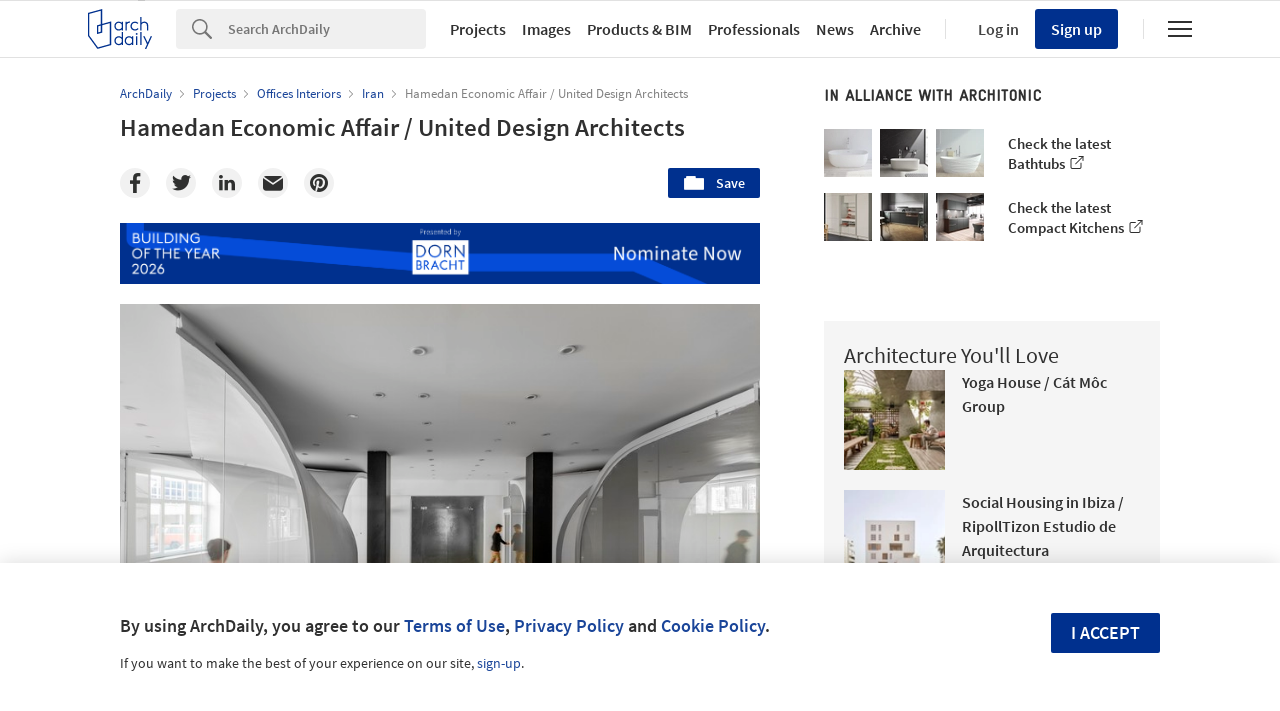

--- FILE ---
content_type: text/html; charset=utf-8
request_url: https://boty.archdaily.com/us/widget-html/57b282fae58ece28e4001569?d=20260129
body_size: -43
content:
<a href='https://boty.archdaily.com/us?edition=2026'>
<img class='boty-widget__img' src='https://images.adsttc.com/BOTY/widgets/us_2026_nomination_outside.png'>
</a>


--- FILE ---
content_type: text/html; charset=utf-8
request_url: https://nrd.adsttc.com/api/v1/widgets/article-navigation/793391?site=us&d=20260129
body_size: 1423
content:
<a class='afd-article-navigation afd-article-navigation--prev afd-desktop-e' data='793388' href='/793388/visitor-center-for-architectural-miniatures-park-laboratory-of-architecture-number-3?ad_medium=widget&amp;ad_name=navigation-prev' id='article-nav-prev'><div class='afd-article-navigation__arrow'><div class='afd-article-navigation__arrow-i'></div></div><div class='afd-article-navigation__info-container clearfix'><div class='afd-article-navigation__img' style='background-image: url(&#39;https://images.adsttc.com/media/images/57b2/7511/e58e/ce8b/fe00/0049/thumb_jpg/_A2A8648.jpg?1471313155&#39;)'></div><div class='afd-article-navigation__data'><h3 class='afd-article-navigation__title'>Visitor Center for Architectural Miniatures Park  / Laboratory of Architecture #3</h3><div class='afd-article-navigation__subtitle'>Selected Projects</div></div></div></a><a class='afd-article-navigation afd-article-navigation--next afd-desktop-e' data='793215' href='/793215/the-modular-lilong-lukstudio?ad_medium=widget&amp;ad_name=navigation-next' id='article-nav-next'><div class='afd-article-navigation__arrow'><div class='afd-article-navigation__arrow-i'></div></div><div class='afd-article-navigation__info-container'><div class='afd-article-navigation__img' style='background-image: url(&#39;https://images.adsttc.com/media/images/57ad/4f4e/e58e/ceaf/f600/01bd/thumb_jpg/Lukstudio_Modular_Lilong-04.jpg?1470975815&#39;)'></div><div class='afd-article-navigation__data'><h3 class='afd-article-navigation__title'>The Modular Lilong / LUKSTUDIO</h3><div class='afd-article-navigation__subtitle'>Selected Projects</div></div></div></a>

--- FILE ---
content_type: text/html; charset=utf-8
request_url: https://nft.adsttc.com/catalog/api/v1/us/widgets/longtail_products?site=us&ad_medium=widget&type=desktop&article_token=793391&widget_salt=1&d=20260129&geoip=US
body_size: 1533
content:
<h2 class='afd-title-widget'>Browse the Catalog</h2>
<ul class='related-products__list'>
<li class='related-products__item' data-insights-category='widget-longtail-products' data-insights-label='Holcim' data-insights-value='32772' data-insights-version='US-slot-1'>
<a class='related-products__link' href='https://www.archdaily.com/catalog/us/products/32772/lining-solutions-holcim?ad_source=nimrod&amp;ad_medium=widget&amp;ad_content=single_longtail' title='Solutions for Nature-Positive Cities'>
<figure>
<img alt='Solutions for Nature-Positive Cities' class='b-lazy' data-pin-nopin='true' data-src='https://snoopy.archdaily.com/images/archdaily/catalog/uploads/photo/image/323518/Project-Lining-Solutions-Holcim-2.jpg?width=350&amp;height=350&amp;format=webp'>
</figure>
<div class='related-products__text'>
<p class='related-products__company'>Holcim</p>
<h4 class='related-products__name'>Solutions for Nature-Positive Cities</h4>
</div>
</a>
</li>
<li class='related-products__item' data-insights-category='widget-longtail-products' data-insights-label='Egoin' data-insights-value='35810' data-insights-version='US-slot-2'>
<a class='related-products__link' href='https://www.archdaily.com/catalog/us/products/35810/timber-structure-at-a-school-in-mallorca-egoin?ad_source=nimrod&amp;ad_medium=widget&amp;ad_content=single_longtail' title='Timber Structure at a School in Mallorca'>
<figure>
<img alt='Timber Structure at a School in Mallorca' class='b-lazy' data-pin-nopin='true' data-src='https://snoopy.archdaily.com/images/archdaily/catalog/uploads/photo/image/368542/Timber-Structure-Egoin-04.jpg?width=350&amp;height=350&amp;format=webp'>
</figure>
<div class='related-products__text'>
<p class='related-products__company'>Egoin</p>
<h4 class='related-products__name'>Timber Structure at a School in Mallorca</h4>
</div>
</a>
</li>
<li class='related-products__item' data-insights-category='widget-longtail-products' data-insights-label='hansgrohe' data-insights-value='21762' data-insights-version='US-slot-3'>
<a class='related-products__link' href='https://www.archdaily.com/catalog/us/products/21762/showers-raindance-select-hansgrohe?ad_source=nimrod&amp;ad_medium=widget&amp;ad_content=single_longtail' title='Showers - Raindance Select'>
<figure>
<img alt='Showers - Raindance Select' class='b-lazy' data-pin-nopin='true' data-src='https://snoopy.archdaily.com/images/archdaily/catalog/uploads/photo/image/232811/Hansgrohe-3.jpg?width=350&amp;height=350&amp;format=webp'>
</figure>
<div class='related-products__text'>
<p class='related-products__company'>hansgrohe</p>
<h4 class='related-products__name'>Showers - Raindance Select</h4>
</div>
</a>
</li>
<li class='related-products__item' data-insights-category='widget-longtail-products' data-insights-label='EGGER' data-insights-value='38572' data-insights-version='US-slot-4'>
<a class='related-products__link' href='https://www.archdaily.com/catalog/us/products/38572/perfectsense-ambiance-laminates-egger?ad_source=nimrod&amp;ad_medium=widget&amp;ad_content=single_longtail' title='PerfectSense Ambiance Laminates'>
<figure>
<img alt='PerfectSense Ambiance Laminates' class='b-lazy' data-pin-nopin='true' data-src='https://snoopy.archdaily.com/images/archdaily/catalog/uploads/photo/image/413067/02PI_AP_REN_fur_welcome_desk_H3787_ST19_U220_ST9_F129_PA_EDF300.jpg?width=350&amp;height=350&amp;format=webp'>
</figure>
<div class='related-products__text'>
<p class='related-products__company'>EGGER</p>
<h4 class='related-products__name'>PerfectSense Ambiance Laminates</h4>
</div>
</a>
</li>
<li class='related-products__item' data-insights-category='widget-longtail-products' data-insights-label='Cupa Pizarras' data-insights-value='16809' data-insights-version='US-slot-5'>
<a class='related-products__link' href='https://www.archdaily.com/catalog/us/products/16809/cupaclad-101-random-in-les-palmiers-cupa-pizarras?ad_source=nimrod&amp;ad_medium=widget&amp;ad_content=single_longtail' title='Cupaclad® 101 Random in Les Palmiers'>
<figure>
<img alt='Cupaclad® 101 Random in Les Palmiers' class='b-lazy' data-pin-nopin='true' data-src='https://snoopy.archdaily.com/images/archdaily/catalog/uploads/photo/image/179429/Cupa_Pizarras_Les_Palmiers-3.png?width=350&amp;height=350&amp;format=webp'>
</figure>
<div class='related-products__text'>
<p class='related-products__company'>Cupa Pizarras</p>
<h4 class='related-products__name'>Cupaclad® 101 Random in Les Palmiers</h4>
</div>
</a>
</li>
<li class='related-products__item' data-insights-category='widget-longtail-products' data-insights-label='Dornbracht' data-insights-value='16151' data-insights-version='US-slot-6'>
<a class='related-products__link' href='https://www.archdaily.com/catalog/us/products/16151/bathroom-fittings-cl1-dornbracht?ad_source=nimrod&amp;ad_medium=widget&amp;ad_content=single_longtail' title='Bathroom Fittings - CL.1'>
<figure>
<img alt='Bathroom Fittings - CL.1' class='b-lazy' data-pin-nopin='true' data-src='https://snoopy.archdaily.com/images/archdaily/catalog/uploads/photo/image/318298/CL.1_Chrome_01_V1.jpeg?width=350&amp;height=350&amp;format=webp'>
</figure>
<div class='related-products__text'>
<p class='related-products__company'>Dornbracht</p>
<h4 class='related-products__name'>Bathroom Fittings - CL.1</h4>
</div>
</a>
</li>
<li class='related-products__item afd-desktop-e' data-insights-category='widget-longtail-products' data-insights-label='Gaggenau' data-insights-value='32226' data-insights-version='US-slot-7'>
<a class='related-products__link' href='https://www.archdaily.com/catalog/us/products/32226/kitchen-products-in-centre-point-appartments-gaggenau?ad_source=nimrod&amp;ad_medium=widget&amp;ad_content=single_longtail' title='Kitchen Products in Centre Point Appartments'>
<figure>
<img alt='Kitchen Products in Centre Point Appartments' class='b-lazy' data-pin-nopin='true' data-src='https://snoopy.archdaily.com/images/archdaily/catalog/uploads/photo/image/316976/5096_gaggenau-centrepoint-hotspot.jpg?width=350&amp;height=350&amp;format=webp'>
</figure>
<div class='related-products__text'>
<p class='related-products__company'>Gaggenau</p>
<h4 class='related-products__name'>Kitchen Products in Centre Point Appartments</h4>
</div>
</a>
</li>
<li class='related-products__item afd-desktop-e' data-insights-category='widget-longtail-products' data-insights-label='Kaleseramik' data-insights-value='38018' data-insights-version='US-slot-8'>
<a class='related-products__link' href='https://www.archdaily.com/catalog/us/products/38018/porcelain-slabs-kalinterflex-selection-kaleseramik?ad_source=nimrod&amp;ad_medium=widget&amp;ad_content=single_longtail' title='Porcelain Slabs - Kalinterflex Selection'>
<figure>
<img alt='Porcelain Slabs - Kalinterflex Selection' class='b-lazy' data-pin-nopin='true' data-src='https://snoopy.archdaily.com/images/archdaily/catalog/uploads/photo/image/403702/Florence_Matte_Kalesinterflex.png?width=350&amp;height=350&amp;format=webp'>
</figure>
<div class='related-products__text'>
<p class='related-products__company'>Kaleseramik</p>
<h4 class='related-products__name'>Porcelain Slabs - Kalinterflex Selection</h4>
</div>
</a>
</li>
<li class='related-products__item afd-desktop-e' data-insights-category='widget-longtail-products' data-insights-label='MOEDING' data-insights-value='37849' data-insights-version='US-slot-9'>
<a class='related-products__link' href='https://www.archdaily.com/catalog/us/products/37849/modular-ceramic-facade-at-lycee-gustave-monod-moeding?ad_source=nimrod&amp;ad_medium=widget&amp;ad_content=single_longtail' title='Modular Ceramic Facade at Lycée Gustave Monod'>
<figure>
<img alt='Modular Ceramic Facade at Lycée Gustave Monod' class='b-lazy' data-pin-nopin='true' data-src='https://snoopy.archdaily.com/images/archdaily/catalog/uploads/photo/image/400465/Ceramic-Facade-Alphaton-Gustave-Monod-Grammar-School-Moeding.jpg?width=350&amp;height=350&amp;format=webp'>
</figure>
<div class='related-products__text'>
<p class='related-products__company'>MOEDING</p>
<h4 class='related-products__name'>Modular Ceramic Facade at Lycée Gustave Monod</h4>
</div>
</a>
</li>
<li class='related-products__item afd-desktop-e' data-insights-category='widget-longtail-products' data-insights-label='Duravit' data-insights-value='30825' data-insights-version='US-slot-10'>
<a class='related-products__link' href='https://www.archdaily.com/catalog/us/products/30825/bathroom-collection-happy-d-2-series-duravit?ad_source=nimrod&amp;ad_medium=widget&amp;ad_content=single_longtail' title='Bathroom Collection - Happy D. 2 Series'>
<figure>
<img alt='Bathroom Collection - Happy D. 2 Series' class='b-lazy' data-pin-nopin='true' data-src='https://snoopy.archdaily.com/images/archdaily/catalog/uploads/photo/image/299824/happd2_chromkonsole_stage.jpg?width=350&amp;height=350&amp;format=webp'>
</figure>
<div class='related-products__text'>
<p class='related-products__company'>Duravit</p>
<h4 class='related-products__name'>Bathroom Collection - Happy D. 2 Series</h4>
</div>
</a>
</li>
<li class='related-products__item afd-desktop-e' data-insights-category='widget-longtail-products' data-insights-label='Franken-Schotter' data-insights-value='21523' data-insights-version='US-slot-11'>
<a class='related-products__link' href='https://www.archdaily.com/catalog/us/products/21523/patios-and-terraces-franken-schotter?ad_source=nimrod&amp;ad_medium=widget&amp;ad_content=single_longtail' title='Patios and Terraces - Dietfurt Limestone Gala'>
<figure>
<img alt='Patios and Terraces - Dietfurt Limestone Gala' class='b-lazy' data-pin-nopin='true' data-src='https://snoopy.archdaily.com/images/archdaily/catalog/uploads/photo/image/375913/FS_patios-terraces-7.jpg?width=350&amp;height=350&amp;format=webp'>
</figure>
<div class='related-products__text'>
<p class='related-products__company'>Franken-Schotter</p>
<h4 class='related-products__name'>Patios and Terraces - Dietfurt Limestone Gala</h4>
</div>
</a>
</li>
<li class='related-products__item afd-desktop-e' data-insights-category='widget-longtail-products' data-insights-label='Natevo' data-insights-value='33306' data-insights-version='US-slot-12'>
<a class='related-products__link' href='https://www.archdaily.com/catalog/us/products/33306/bedside-table-chiaro-di-luna-natevo?ad_source=nimrod&amp;ad_medium=widget&amp;ad_content=single_longtail' title='Furniture - Chiaro di Luna'>
<figure>
<img alt='Furniture - Chiaro di Luna' class='b-lazy' data-pin-nopin='true' data-src='https://snoopy.archdaily.com/images/archdaily/catalog/uploads/photo/image/379749/Chiaro-di-Luna-_1_.jpg?width=350&amp;height=350&amp;format=webp'>
</figure>
<div class='related-products__text'>
<p class='related-products__company'>Natevo</p>
<h4 class='related-products__name'>Furniture - Chiaro di Luna</h4>
</div>
</a>
</li>
</ul>
<a class="afd-widget-more-link afd-widget-more-link--right related-products__view-more" href="/catalog/us?ad_source=nimrod&amp;ad_medium=widget&amp;ad_content=single_longtail">More products »</a>


--- FILE ---
content_type: text/html; charset=utf-8
request_url: https://nrd.adsttc.com/api/v1/widgets/recommended-projects?site=us&ad_name=recommended-projects&ad_medium=widget&type=desktop&visitor_id=abf67035-cc0d-a9e9-2910-28d9e389c267&d=20260129&geoip=US
body_size: 3682
content:
<div class='afd-recommended-projects__title-container'><h2 class='afd-recommended-projects__title'>Architecture You'll Love</h2></div><ul><li class='afd-widget-item'><figure><a class='afd-widget-item-thumb' data-insights-category='recommended-projects-widget' data-insights-label='default-nrd-thumb' data-insights-value='1003136' data-insights-version='0' href='/1003136/yoga-house-cat-moc-group?ad_medium=widget&amp;ad_name=recommended-projects' title='Yoga House / Cát Môc Group'><img alt='Yoga House / Cát Môc Group © Phú Đào Studio' class='b-lazy' data-pin-nopin='true' data-src='https://snoopy.archdaily.com/images/archdaily/media/images/649c/1049/cb9c/4675/77e2/b2f9/thumb_jpg/yoga-house-cat-moc-group_5.jpg?1687949409&amp;format=webp&amp;width=95&amp;height=95&amp;crop=true' height='125' width='125'></a></figure><div class='widget-text'><h3 class='afd-widget-item-title'><a class='afd-widget-item-link' data-insights-category='recommended-projects-widget' data-insights-label='default-nrd' data-insights-value='1003136' data-insights-version='0' href='/1003136/yoga-house-cat-moc-group?ad_medium=widget&amp;ad_name=recommended-projects' title='Yoga House / Cát Môc Group'>Yoga House / Cát Môc Group</a></h3><span class='afd-widget-item-hint'></span></div></li><li class='afd-widget-item'><figure><a class='afd-widget-item-thumb' data-insights-category='recommended-projects-widget' data-insights-label='default-nrd-thumb' data-insights-value='1003346' data-insights-version='1' href='/1003346/social-housing-in-ibiza-ripolltizon-estudio-de-arquitectura?ad_medium=widget&amp;ad_name=recommended-projects' title='Social Housing in Ibiza / RipollTizon Estudio de Arquitectura'><img alt='Social Housing in Ibiza / RipollTizon Estudio de Arquitectura © José Hevia' class='b-lazy' data-pin-nopin='true' data-src='https://snoopy.archdaily.com/images/archdaily/media/images/649e/470b/cb9c/4659/2908/4e75/thumb_jpg/viviendas-sociales-en-ibiza-ripolltizon-estudio-de-arquitectura_1.jpg?1688094509&amp;format=webp&amp;width=95&amp;height=95&amp;crop=true' height='125' width='125'></a></figure><div class='widget-text'><h3 class='afd-widget-item-title'><a class='afd-widget-item-link' data-insights-category='recommended-projects-widget' data-insights-label='default-nrd' data-insights-value='1003346' data-insights-version='1' href='/1003346/social-housing-in-ibiza-ripolltizon-estudio-de-arquitectura?ad_medium=widget&amp;ad_name=recommended-projects' title='Social Housing in Ibiza / RipollTizon Estudio de Arquitectura'>Social Housing in Ibiza / RipollTizon Estudio de Arquitectura</a></h3><span class='afd-widget-item-hint'></span></div></li><li class='afd-widget-item'><figure><a class='afd-widget-item-thumb' data-insights-category='recommended-projects-widget' data-insights-label='default-nrd-thumb' data-insights-value='1003234' data-insights-version='2' href='/1003234/elizabeth-mews-house-trewhela-williams?ad_medium=widget&amp;ad_name=recommended-projects' title='Elizabeth Mews House / Trewhela Williams'><img alt='Elizabeth Mews House / Trewhela Williams © Lorenzo Zandri' class='b-lazy' data-pin-nopin='true' data-src='https://snoopy.archdaily.com/images/archdaily/media/images/64a2/a3e9/5921/1826/77b8/f5c1/thumb_jpg/elizabeth-mews-house-trewhela-williams_4.jpg?1688380410&amp;format=webp&amp;width=95&amp;height=95&amp;crop=true' height='125' width='125'></a></figure><div class='widget-text'><h3 class='afd-widget-item-title'><a class='afd-widget-item-link' data-insights-category='recommended-projects-widget' data-insights-label='default-nrd' data-insights-value='1003234' data-insights-version='2' href='/1003234/elizabeth-mews-house-trewhela-williams?ad_medium=widget&amp;ad_name=recommended-projects' title='Elizabeth Mews House / Trewhela Williams'>Elizabeth Mews House / Trewhela Williams</a></h3><span class='afd-widget-item-hint'></span></div></li></ul>


--- FILE ---
content_type: text/html; charset=utf-8
request_url: https://nrd.adsttc.com/api/v1/widgets/category?site=us&ad_name=category-offices-interiors-article-show&ad_medium=widget&name=Offices%20Interiors&exclude=793391&add_title=more&type=desktop&article_token=793391&widget_salt=1&max_items=2&d=20260129&geoip=US
body_size: 2623
content:
<h2 class='afd-title-widget'>More Offices Interiors</h2><ul><li class='afd-widget-item'><figure><a class='afd-widget-item-thumb' data-insights-category='category-offices-interiors-article-show-widget' data-insights-label='default-nrd-thumb' data-insights-value='885273' data-insights-version='0' href='/885273/not-ready-elite-english-training-school-blue-architecture-studio?ad_medium=widget&amp;ad_name=category-offices-interiors-article-show' title='Elite English Training School / B.L.U.E. Architecture Studio'><img alt='Elite English Training School / B.L.U.E. Architecture Studio © Ruijing Photo' class='b-lazy' data-pin-nopin='true' data-src='https://snoopy.archdaily.com/images/archdaily/media/images/5a2f/17d5/b22e/38ea/3400/0035/thumb_jpg/__DSC2436.jpg?1513035729&amp;format=webp' height='125' width='125'></a></figure><div class='widget-text'><h3 class='afd-widget-item-title'><a class='afd-widget-item-link' data-insights-category='category-offices-interiors-article-show-widget' data-insights-label='default-nrd' data-insights-value='885273' data-insights-version='0' href='/885273/not-ready-elite-english-training-school-blue-architecture-studio?ad_medium=widget&amp;ad_name=category-offices-interiors-article-show' title='Elite English Training School / B.L.U.E. Architecture Studio'>Elite English Training School / B.L.U.E. Architecture Studio</a></h3><span class='afd-widget-item-hint'></span></div></li><li class='afd-widget-item'><figure><a class='afd-widget-item-thumb' data-insights-category='category-offices-interiors-article-show-widget' data-insights-label='default-nrd-thumb' data-insights-value='992790' data-insights-version='1' href='/992790/soma-lounge-office-design-studio-byo?ad_medium=widget&amp;ad_name=category-offices-interiors-article-show' title='SOMA Lounge Office / Design Studio BYO'><img alt='SOMA Lounge Office / Design Studio BYO © Kiwoong Hong' class='b-lazy' data-pin-nopin='true' data-src='https://snoopy.archdaily.com/images/archdaily/media/images/6380/d9ea/2a7c/d57e/b012/7b0d/thumb_jpg/soma-lounge-design-studio-byo_4.jpg?1669388800&amp;format=webp' height='125' width='125'></a></figure><div class='widget-text'><h3 class='afd-widget-item-title'><a class='afd-widget-item-link' data-insights-category='category-offices-interiors-article-show-widget' data-insights-label='default-nrd' data-insights-value='992790' data-insights-version='1' href='/992790/soma-lounge-office-design-studio-byo?ad_medium=widget&amp;ad_name=category-offices-interiors-article-show' title='SOMA Lounge Office / Design Studio BYO'>SOMA Lounge Office / Design Studio BYO</a></h3><span class='afd-widget-item-hint'></span></div></li></ul>
<a title="Offices Interiors" class="afd-widget-more-link afd-widget-more-link--right" href="/search/projects/categories/offices-interiors">More Offices Interiors »</a>


--- FILE ---
content_type: text/html; charset=utf-8
request_url: https://nrd.adsttc.com/api/v1/widgets/more-from-country?site=us&ad_name=more-from-country-article-show&ad_medium=widget&type=desktop&article_token=793391&widget_salt=1&d=20260129&geoip=US
body_size: 3572
content:
<h2 class='afd-title-widget'>More from Iran</h2><ul><li class='afd-widget-item'><figure><a class='afd-widget-item-thumb' data-insights-category='more-from-country-article-show-widget' data-insights-label='default-nrd-thumb' data-insights-value='1037961' data-insights-version='0' href='/1037961/sanofi-headquarters-tehran-persian-garden-studio?ad_medium=widget&amp;ad_name=more-from-country-article-show' title='Sanofi Headquarters-Tehran / Persian Garden Studio'><img alt='Sanofi Headquarters-Tehran / Persian Garden Studio © Deed Studio' class='b-lazy' data-pin-nopin='true' data-src='https://snoopy.archdaily.com/images/archdaily/media/images/696e/3705/9d7e/a300/01d7/e9b2/thumb_jpg/DSC03372-Sm_copy.jpg?1768831423&amp;format=webp' height='125' width='125'></a></figure><div class='widget-text'><h3 class='afd-widget-item-title'><a class='afd-widget-item-link' data-insights-category='more-from-country-article-show-widget' data-insights-label='default-nrd' data-insights-value='1037961' data-insights-version='0' href='/1037961/sanofi-headquarters-tehran-persian-garden-studio?ad_medium=widget&amp;ad_name=more-from-country-article-show' title='Sanofi Headquarters-Tehran / Persian Garden Studio'>Sanofi Headquarters-Tehran / Persian Garden Studio</a></h3><span class='afd-widget-item-hint'></span></div></li><li class='afd-widget-item'><figure><a class='afd-widget-item-thumb' data-insights-category='more-from-country-article-show-widget' data-insights-label='default-nrd-thumb' data-insights-value='1037494' data-insights-version='1' href='/1037494/the-poets-house-next-office-alireza-taghaboni?ad_medium=widget&amp;ad_name=more-from-country-article-show' title='The Poet&#39;s House / Next Office–Alireza Taghaboni'><img alt='The Poet&#39;s House / Next Office–Alireza Taghaboni © Parham Taghioff' class='b-lazy' data-pin-nopin='true' data-src='https://snoopy.archdaily.com/images/archdaily/media/images/695b/da17/07c3/d11f/df5b/930e/thumb_jpg/the-poets-house-next-office-alireza-taghaboni_23.jpg?1767627317&amp;format=webp' height='125' width='125'></a></figure><div class='widget-text'><h3 class='afd-widget-item-title'><a class='afd-widget-item-link' data-insights-category='more-from-country-article-show-widget' data-insights-label='default-nrd' data-insights-value='1037494' data-insights-version='1' href='/1037494/the-poets-house-next-office-alireza-taghaboni?ad_medium=widget&amp;ad_name=more-from-country-article-show' title='The Poet&#39;s House / Next Office–Alireza Taghaboni'>The Poet&#39;s House / Next Office–Alireza Taghaboni</a></h3><span class='afd-widget-item-hint'></span></div></li><li class='afd-widget-item'><figure><a class='afd-widget-item-thumb' data-insights-category='more-from-country-article-show-widget' data-insights-label='default-nrd-thumb' data-insights-value='1037362' data-insights-version='2' href='/1037362/vala-apartment-dasein-office?ad_medium=widget&amp;ad_name=more-from-country-article-show' title='Vala Apartment / Dasein Office'><img alt='Vala Apartment / Dasein Office © Amirhossein Pashaei' class='b-lazy' data-pin-nopin='true' data-src='https://snoopy.archdaily.com/images/archdaily/media/images/694a/7d43/3b11/6b00/0116/1ac7/thumb_jpg/Amirhossein_Pashaei.1.jpg?1766489469&amp;format=webp' height='125' width='125'></a></figure><div class='widget-text'><h3 class='afd-widget-item-title'><a class='afd-widget-item-link' data-insights-category='more-from-country-article-show-widget' data-insights-label='default-nrd' data-insights-value='1037362' data-insights-version='2' href='/1037362/vala-apartment-dasein-office?ad_medium=widget&amp;ad_name=more-from-country-article-show' title='Vala Apartment / Dasein Office'>Vala Apartment / Dasein Office</a></h3><span class='afd-widget-item-hint'></span></div></li></ul>


--- FILE ---
content_type: text/html; charset=utf-8
request_url: https://nft.adsttc.com/catalog/api/v1/us/widgets/shorthead_products?site=us&ad_medium=widget&type=desktop&article_token=793391&widget_salt=1&d=20260129&geoip=US
body_size: 485
content:
<h2 class='afd-title-widget'>Selected Products</h2>
<ul>
<li class='afd-widget-item' data-insights-category='widget-shorthead-products' data-insights-label='Vitrocsa' data-insights-value='17688'>
<figure>
<a class='afd-widget-item-thumb' href='https://www.archdaily.com/catalog/us/products/17688/sliding-window-pocket-vitrocsa?ad_source=nimrod&amp;ad_medium=widget&amp;ad_content=shorthead_products' title='Sliding Window – Pocket / Vitrocsa'>
<img alt='Sliding Window – Pocket' class='b-lazy' data-pin-nopin='true' data-src='https://snoopy.archdaily.com/images/archdaily/catalog/uploads/photo/image/194518/Vitrocsa_Pocket_RGB_SARIERA.png?width=350&amp;height=350&amp;format=webp' height='125' width='125'>
</a>
</figure>
<h3 class='afd-widget-item-title'>
<a class='afd-widget-item-link' href='https://www.archdaily.com/catalog/us/products/17688/sliding-window-pocket-vitrocsa?ad_source=nimrod&amp;ad_medium=widget&amp;ad_content=shorthead_products' title='Sliding Window – Pocket / Vitrocsa'>
Sliding Window – Pocket
<span class='title-division'>
&nbsp;|&nbsp;
</span>
<span class='title-secondary'>
Vitrocsa
</span>
</a>
</h3>
</li>
<li class='afd-widget-item' data-insights-category='widget-shorthead-products' data-insights-label='Hisbalit' data-insights-value='25553'>
<figure>
<a class='afd-widget-item-thumb' href='https://www.archdaily.com/catalog/us/products/25553/mosaic-tiles-aqualuxe-hisbalit?ad_source=nimrod&amp;ad_medium=widget&amp;ad_content=shorthead_products' title='Mosaic Tiles - Aqualuxe / Hisbalit'>
<img alt='Mosaic Tiles - Aqualuxe' class='b-lazy' data-pin-nopin='true' data-src='https://snoopy.archdaily.com/images/archdaily/catalog/uploads/photo/image/258278/AQUALUXE_ELBA_265_AMBIENTE.jpg?width=350&amp;height=350&amp;format=webp' height='125' width='125'>
</a>
</figure>
<h3 class='afd-widget-item-title'>
<a class='afd-widget-item-link' href='https://www.archdaily.com/catalog/us/products/25553/mosaic-tiles-aqualuxe-hisbalit?ad_source=nimrod&amp;ad_medium=widget&amp;ad_content=shorthead_products' title='Mosaic Tiles - Aqualuxe / Hisbalit'>
Mosaic Tiles - Aqualuxe
<span class='title-division'>
&nbsp;|&nbsp;
</span>
<span class='title-secondary'>
Hisbalit
</span>
</a>
</h3>
</li>
<li class='afd-widget-item' data-insights-category='widget-shorthead-products' data-insights-label='Caneplexus ' data-insights-value='21671'>
<figure>
<a class='afd-widget-item-thumb' href='https://www.archdaily.com/catalog/us/products/21671/umbrellas-willow-peeled-caneplex-design?ad_source=nimrod&amp;ad_medium=widget&amp;ad_content=shorthead_products' title='Umbrellas - Peeled Willow / Caneplexus '>
<img alt='Umbrellas - Peeled Willow' class='b-lazy' data-pin-nopin='true' data-src='https://snoopy.archdaily.com/images/archdaily/catalog/uploads/photo/image/228929/umbrellas-willow-peeled-01-pro-b-arcit18.jpg?width=350&amp;height=350&amp;format=webp' height='125' width='125'>
</a>
</figure>
<h3 class='afd-widget-item-title'>
<a class='afd-widget-item-link' href='https://www.archdaily.com/catalog/us/products/21671/umbrellas-willow-peeled-caneplex-design?ad_source=nimrod&amp;ad_medium=widget&amp;ad_content=shorthead_products' title='Umbrellas - Peeled Willow / Caneplexus '>
Umbrellas - Peeled Willow
<span class='title-division'>
&nbsp;|&nbsp;
</span>
<span class='title-secondary'>
Caneplexus 
</span>
</a>
</h3>
</li>
</ul>


--- FILE ---
content_type: text/html; charset=utf-8
request_url: https://nft.adsttc.com/catalog/api/v1/us/widgets/interesting_products?token=793391&geoip=US&ad_medium=article&device=desktop&amount=5&alternative_tokens=cn:793501|cl:794980|mx:794980|co:794980|pe:794980|br:801845&materials=glass,steel,other
body_size: 806
content:
<h3 class='afd-post-content-h2'>Related Products</h3>
<div class='related-products__grid'>
<div class='related-products__grid--item related-products__grid--item-big'>
<a class='related-products__link js-recommend-product-item' data-insights-category='widget-interesting-products' data-insights-label='widget-interesting-products' data-insights-value='4898' href='https://www.archdaily.com/catalog/us/products/4898/wood-accoya-wood-for-cladding-accoya?ad_source=nimrod-article&amp;ad_medium=widget-interesting-products&amp;ad_content=793391'>
<img alt='Accoya® Cladding, Siding &amp; Facades' class='related-products__img' size='max-width(767px) 320px' src='https://snoopy.archdaily.com/images/archdaily/catalog/uploads/photo/image/186054/Accoya_cladding__siding__decking_and_joinery_-_Cabin_by_the_Sea__Norway.jpg?width=700&amp;height=700&amp;format=webp' srcset='https://snoopy.archdaily.com/images/archdaily/catalog/uploads/photo/image/186054/Accoya_cladding__siding__decking_and_joinery_-_Cabin_by_the_Sea__Norway.jpg?width=700&amp;height=700&amp;format=webp 2800w' title='Accoya® Cladding, Siding &amp; Facades / Accoya'>
<div class='related-products__text'>
<p class='related-products__company' title='Accoya'>Accoya</p>
<h4 class='related-products__name' title='Accoya® Cladding, Siding &amp; Facades'>Accoya® Cladding, Siding &amp; Facades</h4>
</div>
</a>

</div>
<div class='related-products__grid--item'>
<a class='related-products__link js-recommend-product-item' data-insights-category='widget-interesting-products' data-insights-label='widget-interesting-products' data-insights-value='37340' href='https://www.archdaily.com/catalog/us/products/37340/aluminum-folding-systems-aluval?ad_source=nimrod-article&amp;ad_medium=widget-interesting-products&amp;ad_content=793391'>
<img alt='Aluminum Folding Systems' class='related-products__img' size='max-width(767px) 320px' src='https://snoopy.archdaily.com/images/archdaily/catalog/uploads/photo/image/392169/Aluprom-28-Aluval.jpeg?width=350&amp;height=350&amp;format=webp' srcset='https://snoopy.archdaily.com/images/archdaily/catalog/uploads/photo/image/392169/Aluprom-28-Aluval.jpeg?width=350&amp;height=350&amp;format=webp 2800w' title='Aluminum Folding Systems / ALUVAL'>
<div class='related-products__text'>
<p class='related-products__company' title='ALUVAL'>ALUVAL</p>
<h4 class='related-products__name' title='Aluminum Folding Systems'>Aluminum Folding Systems</h4>
</div>
</a>

</div>
<div class='related-products__grid--item'>
<a class='related-products__link js-recommend-product-item' data-insights-category='widget-interesting-products' data-insights-label='widget-interesting-products' data-insights-value='26088' href='https://www.archdaily.com/catalog/us/products/26088/lighting-project-and-product-design-the-head-office-of-the-law-society-paris-iguzzini-iguzzini?ad_source=nimrod-article&amp;ad_medium=widget-interesting-products&amp;ad_content=793391'>
<img alt='Lighting Design in the Head Office of the Law Society' class='related-products__img' size='max-width(767px) 320px' src='https://snoopy.archdaily.com/images/archdaily/catalog/uploads/photo/image/261023/Head_Office_of_the_Law_Society_-_main.jpg?width=350&amp;height=350&amp;format=webp' srcset='https://snoopy.archdaily.com/images/archdaily/catalog/uploads/photo/image/261023/Head_Office_of_the_Law_Society_-_main.jpg?width=350&amp;height=350&amp;format=webp 2800w' title='Lighting Design in the Head Office of the Law Society / iGuzzini'>
<div class='related-products__text'>
<p class='related-products__company' title='iGuzzini'>iGuzzini</p>
<h4 class='related-products__name' title='Lighting Design in the Head Office of the Law Society'>Lighting Design in the Head Office of the Law Society</h4>
</div>
</a>

</div>
<div class='related-products__grid--item'>
<a class='related-products__link js-recommend-product-item' data-insights-category='widget-interesting-products' data-insights-label='widget-interesting-products' data-insights-value='34074' href='https://www.archdaily.com/catalog/us/products/34074/wall-ceiling-lights-caldera-eureka-lighting?ad_source=nimrod-article&amp;ad_medium=widget-interesting-products&amp;ad_content=793391'>
<img alt='Wall &amp; Ceiling Lights - Caldera' class='related-products__img' size='max-width(767px) 320px' src='https://snoopy.archdaily.com/images/archdaily/catalog/uploads/photo/image/340998/Caldera-Eureka-Lighting-01.jpg?width=350&amp;height=350&amp;format=webp' srcset='https://snoopy.archdaily.com/images/archdaily/catalog/uploads/photo/image/340998/Caldera-Eureka-Lighting-01.jpg?width=350&amp;height=350&amp;format=webp 2800w' title='Wall &amp; Ceiling Lights - Caldera / Eureka Lighting'>
<div class='related-products__text'>
<p class='related-products__company' title='Eureka Lighting'>Eureka Lighting</p>
<h4 class='related-products__name' title='Wall &amp; Ceiling Lights - Caldera'>Wall &amp; Ceiling Lights - Caldera</h4>
</div>
</a>

</div>
<div class='related-products__grid--item'>
<a class='related-products__link js-recommend-product-item' data-insights-category='widget-interesting-products' data-insights-label='widget-interesting-products' data-insights-value='12623' href='https://www.archdaily.com/catalog/us/products/12623/terroxy-resin-systems-in-stadiums-terrazzo-marble?ad_source=nimrod-article&amp;ad_medium=widget-interesting-products&amp;ad_content=793391'>
<img alt='Terroxy Resin Systems in Stadiums' class='related-products__img' size='max-width(767px) 320px' src='https://snoopy.archdaily.com/images/archdaily/catalog/uploads/photo/image/119144/CitiField_NY_Mets_Stadium.jpg?width=350&amp;height=350&amp;format=webp' srcset='https://snoopy.archdaily.com/images/archdaily/catalog/uploads/photo/image/119144/CitiField_NY_Mets_Stadium.jpg?width=350&amp;height=350&amp;format=webp 2800w' title='Terroxy Resin Systems in Stadiums / Terrazzo &amp; Marble'>
<div class='related-products__text'>
<p class='related-products__company' title='Terrazzo &amp; Marble'>Terrazzo &amp; Marble</p>
<h4 class='related-products__name' title='Terroxy Resin Systems in Stadiums'>Terroxy Resin Systems in Stadiums</h4>
</div>
</a>

</div>
</div>



--- FILE ---
content_type: text/javascript;charset=utf-8
request_url: https://id.cxense.com/public/user/id?json=%7B%22identities%22%3A%5B%7B%22type%22%3A%22ckp%22%2C%22id%22%3A%22mkz01ydnqppe4fov%22%7D%2C%7B%22type%22%3A%22lst%22%2C%22id%22%3A%22373xn1s9bq5zg2wc460u37jype%22%7D%2C%7B%22type%22%3A%22cst%22%2C%22id%22%3A%22373xn1s9bq5zg2wc460u37jype%22%7D%5D%7D&callback=cXJsonpCB1
body_size: 206
content:
/**/
cXJsonpCB1({"httpStatus":200,"response":{"userId":"cx:14bisytlpxprx1tfpmss6tr9gk:ok1cxehpqcnp","newUser":false}})

--- FILE ---
content_type: text/javascript;charset=utf-8
request_url: https://p1cluster.cxense.com/p1.js
body_size: 101
content:
cX.library.onP1('373xn1s9bq5zg2wc460u37jype');
